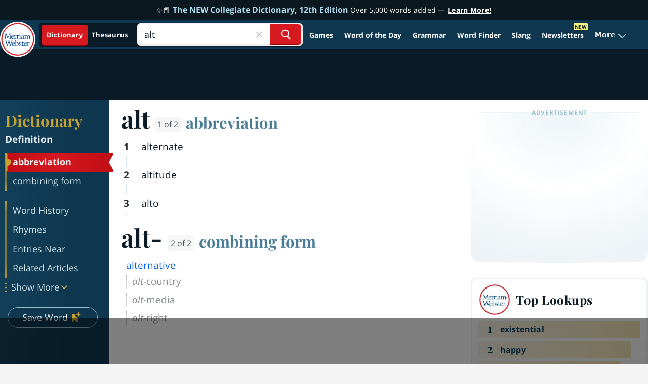

--- FILE ---
content_type: text/html; charset=utf-8
request_url: https://www.google.com/recaptcha/api2/aframe
body_size: 267
content:
<!DOCTYPE HTML><html><head><meta http-equiv="content-type" content="text/html; charset=UTF-8"></head><body><script nonce="kqe9-WxV6NPyg1K-c3o-qw">/** Anti-fraud and anti-abuse applications only. See google.com/recaptcha */ try{var clients={'sodar':'https://pagead2.googlesyndication.com/pagead/sodar?'};window.addEventListener("message",function(a){try{if(a.source===window.parent){var b=JSON.parse(a.data);var c=clients[b['id']];if(c){var d=document.createElement('img');d.src=c+b['params']+'&rc='+(localStorage.getItem("rc::a")?sessionStorage.getItem("rc::b"):"");window.document.body.appendChild(d);sessionStorage.setItem("rc::e",parseInt(sessionStorage.getItem("rc::e")||0)+1);localStorage.setItem("rc::h",'1764508687041');}}}catch(b){}});window.parent.postMessage("_grecaptcha_ready", "*");}catch(b){}</script></body></html>

--- FILE ---
content_type: text/plain
request_url: https://rtb.openx.net/openrtbb/prebidjs
body_size: -230
content:
{"id":"ad4b0e8c-ce7e-4da4-8eb9-d5f1709a9298","nbr":1}

--- FILE ---
content_type: text/plain
request_url: https://rtb.openx.net/openrtbb/prebidjs
body_size: -229
content:
{"id":"58e2a4b4-0459-4c5f-b417-168d83f233d7","nbr":0}

--- FILE ---
content_type: text/plain
request_url: https://rtb.openx.net/openrtbb/prebidjs
body_size: -84
content:
{"id":"4afce706-b208-49bd-9f9e-9317b257dd5f","nbr":0}

--- FILE ---
content_type: text/plain
request_url: https://rtb.openx.net/openrtbb/prebidjs
body_size: -230
content:
{"id":"f1b7437b-661e-4873-ac81-b8d00477635a","nbr":0}

--- FILE ---
content_type: text/plain
request_url: https://rtb.openx.net/openrtbb/prebidjs
body_size: -229
content:
{"id":"bbca46b8-bae7-4e7e-a207-eba8f78d33a5","nbr":0}

--- FILE ---
content_type: text/plain; charset=utf-8
request_url: https://ads.adthrive.com/http-api/cv2
body_size: 4180
content:
{"om":["0i2rwd3u","0m1hhuu3","0m8qo0fk","0u3ijyz8","0vv9mzyh","1","11142692","1185:1609948219","1185:1610272343","12010080","12010088","12040874","12088988","12092742","124843_4","124845_3","124848_3","14rl7sir","15udlxmo","1606221","1e8hbn0j","1ehgbkb3","1mixudpp","1p95wzqj","1wav8r2n","1z1xkxu1","1zst9u6f","2132:43435727","2249:620367745","2249:647637518","2249:650628516","2249:650628575","2249:689892409","2307:15udlxmo","2307:1h7yhpl7","2307:1p95wzqj","2307:2gep7dxt","2307:2u65qoye","2307:35hah0vl","2307:372nlj1w","2307:3j5hqkjz","2307:624k8q03","2307:74z5vm6r","2307:76d9w8jy","2307:7cmeqmw8","2307:7v0qizu0","2307:80uk9dq5","2307:841b18l3","2307:8jbvjbqi","2307:8qepm9rj","2307:95bq7k88","2307:ah3m9hrg","2307:b2aip9n6","2307:bepcrxpf","2307:bjzi4tfx","2307:bkfkhqrx","2307:bncmk4g0","2307:c2d7ypnt","2307:coy3a5w5","2307:cvq2jrls","2307:dlkdd3ia","2307:epjt6uur","2307:f6onaxdy","2307:fk2ppf40","2307:g2ua3qul","2307:gfw6npg7","2307:gzytfr82","2307:h1xpwwfs","2307:hlc11abk","2307:hpvd6cqv","2307:ieewivmo","2307:ja73k5ks","2307:kcc6i7p0","2307:ky7c4860","2307:lf9ss0ew","2307:lngk9apf","2307:mehhq329","2307:ngmgphsg","2307:oj70mowv","2307:osikggu4","2307:pljxwy8j","2307:pogoe66i","2307:prq4f8da","2307:pyu8wvf7","2307:t69w1uvw","2307:v72e3qxd","2307:vmaqu72t","2307:wymvcs3b","2307:x7fua8nr","2307:zgfnr75h","2307:zksxtra3","2307:zvdz58bk","2409_25495_176_CR52092921","2409_25495_176_CR52162017","25","25_6q5nlqeg","25_l18z90sj","25_q2jn8yjx","2662_183814_7999680","2676:81213877","28933536","29414696","2a1xq2ru","2gep7dxt","2mefis1g","2u65qoye","31809564","31810016","32l2n30b","33419345","33429074","33534588","33605056","33627470","33865078","34141796","3490:CR52092921","3490:CR52162022","35hah0vl","36159044","3658_106750_c0giwiin","3658_106750_coy3a5w5","3658_106750_zgfnr75h","3658_15078_en1be8o3","3658_15113_mehhq329","3658_151643_spv5lpyq","3658_155129_gfw6npg7","3658_15701_76zxj0gt","3658_200960_2gep7dxt","3658_203382_okbfwyz5","3658_210546_ah3m9hrg","3658_216697_1e8hbn0j","3658_21920_996tc87j","3658_22070_ncbt0ozx","3658_66727_osikggu4","3658_76599_15udlxmo","3658_94590_mdlo43hs","39999945","39_76_35485f5d-ae08-4973-8c52-5c255a4b3f04","3LMBEkP-wis","3b4zlaon","3g2r056j","3hk8pkng","3j5hqkjz","3n588bx4","3qdrfslh","3qp1fja6","3qzj9h7m","3swzj6q3","3uypazzl","40683667","409_189398","409_189408","409_216326","409_216386","409_216396","409_216406","409_225977","409_225978","409_225982","409_225983","409_226314","409_226316","409_226322","409_226327","409_226352","409_227224","409_228065","44145115","44804800","44927221","45n9f3de","47183733","47183748","47191413","47210038","47210060","4771_240075_1610259333","481703827","48629971","48739106","49185684","4fk9nxse","4kn8jtpr","50274230","523_354_00505b796d9b2zbd2f8","523_354_6189","523_354_660e5fec0c47f653c6684fd5","523_354_660e5fee0c47f653c6684fe2","5316_139700_c4ad700b-a393-4bde-b8db-748e7c8eecd3","5316_139700_fb001eac-c8ac-4cda-bb04-ddfe28d09ca3","534930","534933","53v6aquw","54614511","5510:7nl571v0","5510:8wugqkk0","5510:9jthdrjt","5510:c5hosoph","5510:m653hf8n","5510:mehhq329","5510:qi5qx874","5510:qslp4376","55116643","55116647","55116649","55221385","55354666","553781220","553781814","55693391","558_93_15udlxmo","558_93_3bvwlrbk","558_93_ah3m9hrg","558_93_coy3a5w5","558_93_jy61oxfj","558_93_pljxwy8j","558_93_qqvgscdx","55965333","56566551","56773753","56898650","57140091","57149971","585jtxb8","5989_84349_553781220","5dy04rwt","5eb0847e-f570-41ef-b4b9-0b436117aac6","5jmt9rde","5nywjvx8","5pq723a5","6026534513","603485497","60358035","60507858","608862831","61210714","61210719","6126568405","6126573203","61287594","613344ix","61558137","61900466","61915129","61932920","61952141","619641621","619765138","619765960","62086730","62309370","62534736","62535605","62583976","62652411","662633515","680_99480_608862831","683572154","683738007","684340670","686769524","687152183","688061742","688064625","688078501","688378766","689135163","689237305","68daw9b6","691969821","692245143","692376549","694652977917","694906156","694911946","6cnl1v0p","6mrds7pc","6om0qljb","732294301114","7354_111700_84295879","7354_111700_84296124","7354_138543_83448100","7354_201087_85993554","7354_217088_84538593","7354_217088_84989412","739052320468","7618517","76d9w8jy","76zxj0gt","7829835","78402021","785438361777","785474595550","785474609971","79482161","7951227","79591690","79591707","7960712","7963682","7964881","79684373","79684375","79684378","79684380","7981058","7981066","7995498","79pi5yip","7cmeqmw8","7gyod2rh","7nl571v0","7s6re5h1","7u7wdnmk","7v0qizu0","8003598","8003964","8029278","8029310","80300201","8035715","8052361","8052371","8061362","8063326","8063327","8063328","8064765","8072422","8072629","8077122","80ec5mhd","80uk9dq5","81213919","84577508","85324454","85496581","8564740","85943433","86124721","89121fig","8aqbajcm","8fdfc014","8jbvjbqi","8qepm9rj","8r38vmgt","8uibyfrp","8wugqkk0","90_12317380","9309343","95bq7k88","96393z05","96nrgqdh","9790bcdf-e504-48b1-b584-9fed8c467582","98v1zhqo","996tc87j","9dbb23a1-7b8e-4c4f-b378-68253be3af6e","9jthdrjt","9lxdy59h","9sucfw1q","Banner_cat3__pkg__bat_0_mat_0_20250620_FEdpr","aa0bebaf-324c-435e-b9a0-7c45d0055e85","acqbfuhn","ah3m9hrg","aodopxzf","aoenvuwu","avbi018u","axzu0n3z","b0f1fb64-b294-40e2-8f22-c8922fd3df57","b2aip9n6","bdhjmx36","bepcrxpf","bhk7y2np","bkfkhqrx","bncmk4g0","bpbh114x","c0giwiin","c2d7ypnt","c5hosoph","c63567ab-fb77-416b-9da6-e5fbec12a838","c9087ul6","coy3a5w5","cr-9hxzbqc08jrgv2","cr-hbx00i4u2lrgv2","cr-lg354l2uvergv2","cubr7l27","cvq2jrls","cwlrk0wv","d58einio","e0781upp","ec7222fy","epjt6uur","exosfkfu","exyzljl1","exz9x3ox","ezpm9hr2","f18cad75","f6onaxdy","fcjc05p7","fgqkluab","fp7o3wvh","g02mxap0","g2ua3qul","g4kw4fir","g7b1hogd","gahrb7ea","gbwct10b","gfw6npg7","gg1l46s8","gtvhq4ng","gvyb44eh","h0kv8k8g","h0o0ado4","h1xpwwfs","hfyxbsv3","hk2nsy6j","i6cx03aa","ico8jsxy","it2l5gww","ja73k5ks","jkowjynt","joper7n8","kcc6i7p0","kdwm0bkk","khrc9fv4","kjq0lnk5","kqx2uj20","ksm3bkdi","kyh5acca","kz6zmwva","l00sygpg","l2s786m6","l2ycjwb6","l33shp9l","lf9ss0ew","lngk9apf","lqdwxbw0","m3g2cewx","m653hf8n","mehhq329","mgm9dspt","mv77eckh","ncbt0ozx","ngmgphsg","njijbj3y","o4zprdfl","ob44n5pv","oj70mowv","okbfwyz5","ou8z55yp","ozdj9gs9","p52p41ld","p7kq1mt6","parqox9o","pek2ovv0","pnz2kppi","pogoe66i","pqn44nv6","prq4f8da","pyu8wvf7","q115wxed","qabbb61p","qbupcxha","qd4hopx9","qfp16hnd","qm369gq1","qqdvsvih","qqvgscdx","qs7tjg76","qt0j7l4u","quo1qs6e","r1rjcvrd","r762jrzq","rerq0usv","rlyxe864","rmwej97v","rtmrbro7","spv5lpyq","sqmqxvaf","szhb815v","t31f45i2","t69w1uvw","tas7r2vm","u47izgp3","u4ln9do8","u5p4xjy9","uairgv6y","uiowfuvk","uope3i33","uopsr1gm","urlu21be","uypnl3ey","v2pqc8qz","v6czvrga","v7523nd5","vktwfsm6","vmaqu72t","vmgvx4vw","vosqszns","vtrsauyl","vur13ilm","vxj6n0fj","vxxhhz0o","w9or8c9f","wfqgu54f","wlpwts08","wnusgw3l","wq5j4s9t","wymvcs3b","x61c6oxa","x7fua8nr","xo99w1sy","xuoyjzhn","xyp8y9e4","ycp9vc10","yqhxcmwl","yyr3typ0","z2pjie2n","z4U3ABO2vT4","z68yc7g3","ze7koq7g","zfu4w0gu","zgfnr75h","zhofofep","zkbt73yr","zksxtra3","zsjck32z","ztlksnbe","zvdz58bk","zx0g0416","7979132","7979135"],"pmp":[],"adomains":["1md.org","a4g.com","about.bugmd.com","acelauncher.com","adameve.com","adelion.com","adp3.net","advenuedsp.com","aibidauction.com","aibidsrv.com","akusoli.com","allofmpls.org","arkeero.net","ato.mx","avazutracking.net","avid-ad-server.com","avid-adserver.com","avidadserver.com","aztracking.net","bc-sys.com","bcc-ads.com","bidderrtb.com","bidscube.com","bizzclick.com","bkserving.com","bksn.se","brightmountainads.com","bucksense.io","bugmd.com","ca.iqos.com","capitaloneshopping.com","cdn.dsptr.com","clarifion.com","cotosen.com","cs.money","cwkuki.com","dallasnews.com","dcntr-ads.com","decenterads.com","derila-ergo.com","dhgate.com","dhs.gov","digitaladsystems.com","displate.com","doyour.bid","dspbox.io","envisionx.co","ezmob.com","fmlabsonline.com","g123.jp","g2trk.com","gadmobe.com","getbugmd.com","goodtoknowthis.com","gov.il","guard.io","hero-wars.com","holts.com","howto5.io","ice.gov","imprdom.com","justanswer.com","liverrenew.com","longhornsnuff.com","lovehoney.com","lowerjointpain.com","lymphsystemsupport.com","media-servers.net","medimops.de","miniretornaveis.com","mobuppsrtb.com","motionspots.com","mygrizzly.com","myrocky.ca","national-lottery.co.uk","nbliver360.com","ndc.ajillionmax.com","niutux.com","nordicspirit.co.uk","notify.nuviad.com","notify.oxonux.com","own-imp.vrtzads.com","paperela.com","parasiterelief.com","peta.org","pfm.ninja","pixel.metanetwork.mobi","pixel.valo.ai","plannedparenthood.org","plf1.net","plt7.com","pltfrm.click","printwithwave.co","privacymodeweb.com","rangeusa.com","readywind.com","reklambids.com","ri.psdwc.com","rtb-adeclipse.io","rtb-direct.com","rtb.adx1.com","rtb.kds.media","rtb.reklambid.com","rtb.reklamdsp.com","rtb.rklmstr.com","rtbadtrading.com","rtbsbengine.com","rtbtradein.com","saba.com.mx","securevid.co","servedby.revive-adserver.net","shift.com","smrt-view.com","swissklip.com","taboola.com","tel-aviv.gov.il","temu.com","theoceanac.com","track-bid.com","trackingintegral.com","trading-rtbg.com","trkbid.com","truthfinder.com","unoadsrv.com","usconcealedcarry.com","uuidksinc.net","vabilitytech.com","vashoot.com","vegogarden.com","viewtemplates.com","votervoice.net","vuse.com","waardex.com","wapstart.ru","wdc.go2trk.com","weareplannedparenthood.org","webtradingspot.com","xapads.com","xiaflex.com","yourchamilia.com"]}

--- FILE ---
content_type: text/plain
request_url: https://rtb.openx.net/openrtbb/prebidjs
body_size: -230
content:
{"id":"944914dc-a5c2-49b9-8002-dd44b5221712","nbr":0}

--- FILE ---
content_type: text/plain; charset=UTF-8
request_url: https://at.teads.tv/fpc?analytics_tag_id=PUB_17002&tfpvi=&gdpr_consent=&gdpr_status=22&gdpr_reason=220&ccpa_consent=&sv=prebid-v1
body_size: 56
content:
NmQzNGI1ZmUtZWIzMy00YjNiLTg0OWUtYjdiOTU0OWMyMzU2IzEtMg==

--- FILE ---
content_type: text/plain
request_url: https://rtb.openx.net/openrtbb/prebidjs
body_size: -230
content:
{"id":"9be8ab09-c344-44f5-9a06-0656ac63b07b","nbr":0}

--- FILE ---
content_type: text/plain
request_url: https://rtb.openx.net/openrtbb/prebidjs
body_size: -230
content:
{"id":"4059efb2-8445-40ff-8fab-7b92c59658fa","nbr":0}

--- FILE ---
content_type: text/plain
request_url: https://rtb.openx.net/openrtbb/prebidjs
body_size: -230
content:
{"id":"ecfda973-c27c-4b52-b8b7-29bc2a787126","nbr":0}